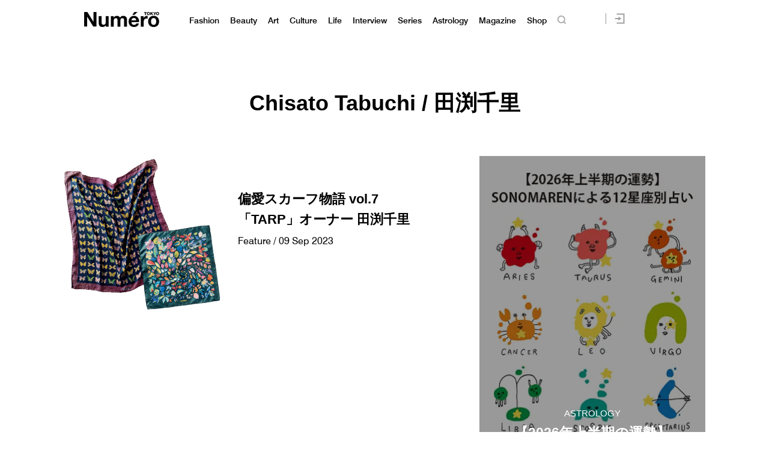

--- FILE ---
content_type: text/javascript;charset=utf-8
request_url: https://p1cluster.cxense.com/p1.js
body_size: 100
content:
cX.library.onP1('1wsvzbhh4e8o62vaynfhjm8p0c');


--- FILE ---
content_type: text/javascript;charset=utf-8
request_url: https://id.cxense.com/public/user/id?json=%7B%22identities%22%3A%5B%7B%22type%22%3A%22ckp%22%2C%22id%22%3A%22mktknr504vcwb5b9%22%7D%2C%7B%22type%22%3A%22lst%22%2C%22id%22%3A%221wsvzbhh4e8o62vaynfhjm8p0c%22%7D%2C%7B%22type%22%3A%22cst%22%2C%22id%22%3A%221wsvzbhh4e8o62vaynfhjm8p0c%22%7D%5D%7D&callback=cXJsonpCB2
body_size: 188
content:
/**/
cXJsonpCB2({"httpStatus":200,"response":{"userId":"cx:2k08fnqwxq0odf9f1mzkuv1ki:17mzmp7e82uwu","newUser":true}})

--- FILE ---
content_type: application/javascript; charset=utf-8
request_url: https://fundingchoicesmessages.google.com/f/AGSKWxU5ifJMK9bPkrt16revx36Y7M56SvkGkQuuIWYG2H-VOZaqNnrvXnY0DGNQZC86VM8HEofIX8nJ2Inhlv82Gz14U6tkWCURaVk3QK5_8HJXvdUws4oCkNa9_661qQhANTWzzFd5iXPHOQ4wcjQMKeSou6SK-TyRcLwNYuAgiCCSFQ9ujIJk6fsSi0lY/_-ads/static-/adblocker.js-sponsor-ad./livead-?advertisement=
body_size: -1288
content:
window['651c03c4-e558-4352-9104-56d86df834dd'] = true;

--- FILE ---
content_type: application/javascript; charset=utf-8
request_url: https://fundingchoicesmessages.google.com/f/AGSKWxWRqaAZTsC46cvM4MKSg4yb-NXkTanYOeDrkYBV26rgHGlPPWpucn_4Ge2b188wqdBR9i8lVjHsxGHjhZE0WVLO0J9-NDJxJAcqHwbuf4q9LSn2M2ykAMrqZFn5UnQEcikoCx4jmg==?fccs=W251bGwsbnVsbCxudWxsLG51bGwsbnVsbCxudWxsLFsxNzY5MzM1NDc5LDk1MDAwMDAwXSxudWxsLG51bGwsbnVsbCxbbnVsbCxbN11dLCJodHRwczovL251bWVyby5qcC90YWcvY2hpc2F0by10YWJ1Y2hpLSVFNyU5NCVCMCVFNiVCOCU5NSVFNSU4RCU4MyVFOSU4NyU4Qy8iLG51bGwsW1s4LCJrNjFQQmptazZPMCJdLFs5LCJlbi1VUyJdLFsxOSwiMiJdLFsxNywiWzBdIl0sWzI0LCIiXSxbMjksImZhbHNlIl1dXQ
body_size: -215
content:
if (typeof __googlefc.fcKernelManager.run === 'function') {"use strict";this.default_ContributorServingResponseClientJs=this.default_ContributorServingResponseClientJs||{};(function(_){var window=this;
try{
var QH=function(a){this.A=_.t(a)};_.u(QH,_.J);var RH=_.ed(QH);var SH=function(a,b,c){this.B=a;this.params=b;this.j=c;this.l=_.F(this.params,4);this.o=new _.dh(this.B.document,_.O(this.params,3),new _.Qg(_.Qk(this.j)))};SH.prototype.run=function(){if(_.P(this.params,10)){var a=this.o;var b=_.eh(a);b=_.Od(b,4);_.ih(a,b)}a=_.Rk(this.j)?_.be(_.Rk(this.j)):new _.de;_.ee(a,9);_.F(a,4)!==1&&_.G(a,4,this.l===2||this.l===3?1:2);_.Fg(this.params,5)&&(b=_.O(this.params,5),_.hg(a,6,b));return a};var TH=function(){};TH.prototype.run=function(a,b){var c,d;return _.v(function(e){c=RH(b);d=(new SH(a,c,_.A(c,_.Pk,2))).run();return e.return({ia:_.L(d)})})};_.Tk(8,new TH);
}catch(e){_._DumpException(e)}
}).call(this,this.default_ContributorServingResponseClientJs);
// Google Inc.

//# sourceURL=/_/mss/boq-content-ads-contributor/_/js/k=boq-content-ads-contributor.ContributorServingResponseClientJs.en_US.k61PBjmk6O0.es5.O/d=1/exm=kernel_loader,loader_js_executable/ed=1/rs=AJlcJMztj-kAdg6DB63MlSG3pP52LjSptg/m=web_iab_tcf_v2_signal_executable
__googlefc.fcKernelManager.run('\x5b\x5b\x5b8,\x22\x5bnull,\x5b\x5bnull,null,null,\\\x22https:\/\/fundingchoicesmessages.google.com\/f\/AGSKWxVf8Dd3_YHiOsMryAhSlqe9XgX92GkBqksyxXROi08FU9gWsAOx2dQiUYmMrVrUlDuAuTRv9rsAnxjYkzebycW5O6GWzxQuCWLvrCQPu3nh3i0u8E7A30jkZPwaw-olLA5kyNXFGA\\\\u003d\\\\u003d\\\x22\x5d,null,null,\x5bnull,null,null,\\\x22https:\/\/fundingchoicesmessages.google.com\/el\/AGSKWxUz4ygzYx5-LvGoNuMpsjjvF2HFhXqi4uM8FX3KcKWAJ1jUH_Y8G19MND9yQRTxE6p_OyPeMyy8GzzBqwff6-FgXle8BUcoA9cJGmaYiP0dLuAB8vZsDbPW4htC1lh8ZEH8pv7xfw\\\\u003d\\\\u003d\\\x22\x5d,null,\x5bnull,\x5b7\x5d\x5d\x5d,\\\x22numero.jp\\\x22,1,\\\x22en\\\x22,null,null,null,null,1\x5d\x22\x5d\x5d,\x5bnull,null,null,\x22https:\/\/fundingchoicesmessages.google.com\/f\/AGSKWxWCMUfKWNSy5xED1zLlczQ7oQiC__3yPJgoA7rL2LZBq5QO2bUWAWWZlAXGDL1VpfFxhm8Nw8x9nCZ_--ouWNKMYl1fE5ffU8kElEad30eOcEiA4lNiEi8tv3v2q-9CF0t824opqA\\u003d\\u003d\x22\x5d\x5d');}

--- FILE ---
content_type: application/javascript
request_url: https://numero.jp/wp-content/themes/numero_2019/cmn2.js?0602
body_size: 7569
content:
// JavaScript Document for list//UAvar ua = navigator.userAgent.toLowerCase();	var isiPhone = (ua.indexOf('iPhone') > -1); // iPhone	var isiPad = (ua.indexOf('iPad') > -1); // iPad	var isAndroid = (ua.indexOf('Android') > -1) && (ua.indexOf('Mobile') > -1); // Android	var isAndroidTablet = (ua.indexOf('Android') > -1) && (ua.indexOf('Mobile') == -1); // Android Tablet	var isTablet = isiPad || isAndroidTablet;	var isSP = isiPhone || isAndroid;var scrollTop = $(window).scrollTop();$(function() {	// チェックボックスをチェックしたら発動	$('input[name="menu"]').change(function() {		var is = $('#menu').is(':checked');		// もしisがチェック状態だったら		if (is) {			$('body').css({				'overflow': 'hidden',				'height': '100%'			});			$('html').css({				'overflow': 'hidden',				'height': '100%'			});			$('.MenuContainer').css({				'width': '100%',				'left': '0'			});			$('#hdr').css({				'opacity': '1'			});			// スクロールを無効にする$('#content').on('touchmove.noScroll', function(e) {    e.preventDefault();});		} else {			$('body').css({				'overflow': 'auto',				'height': 'auto'			});			$('html').css({				'overflow': 'auto',				'height': 'auto'			});			$('.MenuContainer').css({				'width': '20%',				'left': '80%'			});				$('#hdr').css({				'opacity': '.95'			});			// スクロール無効を解除する$('#content').off('.noScroll');					}	});});$(function () {    var ua = navigator.userAgent;    if (ua.indexOf('iPhone') > 0 || ua.indexOf('Android') > 0 && ua.indexOf('Mobile') > 0) {            $(function() {	$(window).scroll(function() {		$(".pickup").each(function() {			var imgPos = $(this).offset().top;			var pickup = $(".pickup").offset().top;			var scroll = $(window).scrollTop();			var windowHeight = $(window).height();			var spics = (imgPos - scroll-480)/10;			if (scroll < imgPos) {				$(".photo", this).css({					"background-position-y": spics				});				    console.log(spics);							} else {				$(".photo", this).css({					"background-position-y": spics				});			}		});	});});$(function() {	var divElement = $('.mask');	var navclass_name = $('#nav-horizontal').attr('class');	var window_width = $(window).width();	var div_width = 975;	var pixel_width = div_width / window_width;	if (navclass_name.indexOf('fashion') > -1) { // 0 fashion 		divElement.scrollLeft(pixel_width*1);	} else if (navclass_name.indexOf('beauty') > -1) { // 0 beauty 		divElement.scrollLeft(pixel_width*18);	} else if (navclass_name.indexOf('art') > -1) { // 85 art 		divElement.scrollLeft(pixel_width*35);	} else if (navclass_name.indexOf('culture') > -1) { // 145 culture 		divElement.scrollLeft(pixel_width*60);	} else if (navclass_name.indexOf('life') > -1) { // 220 food 		divElement.scrollLeft(pixel_width*80);	} else if (navclass_name.indexOf('series') > -1) { // 285 trip 		divElement.scrollLeft(pixel_width*100);	} else if (navclass_name.indexOf('interview') > -1) { // 285 trip 		divElement.scrollLeft(pixel_width* 120);	} else if (navclass_name.indexOf('astrology') > -1) { // 400 blog 		divElement.scrollLeft(pixel_width*225);	} else if (navclass_name.indexOf('magazine') > -1) { // 400 magazine 		divElement.scrollLeft(pixel_width*300);	} else {		divElement.scrollLeft(pixel_width*53);	}	var subElement = $('.submask');	subElement.scrollLeft(0);});    } else {$(function() {	$(window).scroll(function() {		$(".pickup").each(function() {			var imgPos = $(this).offset().top;			var pickup = $(".pickup").offset().top;			var scroll = $(window).scrollTop();			var windowHeight = $(window).height();			var pic = (imgPos - scroll-1280)/4 + 80;			if (scroll < imgPos) {				$(".photo", this).css({					"background-position-y": pic				});							} else {				$(".photo", this).css({					"background-position-y": pic				});			}		});	});});//jQuery – メニューをスクロールに付随させてみる//http://www.detelu.com/blog/2011/12/jquery-menu-float-box/$(function(){floatBox(".adad", 1); //ele=固定する要素、flag=サイドバーに固定する要素があり、フッターにかぶらないようにする場合に「1」を指定function floatBox(ele, flag) {    //固定する要素を取得    var box = $(ele);    //固定する要素の位置を取得    var fixed_box_offset = box.offset();    //固定する要素のサイズを取得    var box_size = {"width": box.width(), "height":  box.height()};    //フッター要素の位置を取得    var footer_box_offset = $(".pickup").offset();    var list_offset = $(".load_list").offset();    var index_height = $(".index").height();    var list_area = footer_box_offset.top - list_offset.top -50;    if(list_area < 600) {     $(".side").css({"height": "600px" });}    if(list_area > 600) {     $(".side").css({"height": list_area + index_height });}    //スクロールイベントが発生したら実行    $(window).scroll(function() {        //スクロール位置を取得        var scroll_val = $(this).scrollTop();        //固定する要素の位置よりスクロール位置が大きくなれば...        if(scroll_val > fixed_box_offset.top - 80) {            //固定する要素にtop:0が指定されていなければ...            if(box.css("top") != 0) {                //スタイルを追加                box.css({                    "position": "fixed",                    "z-index": 999,                    "width": box_size.width,                    "height": "600px",                    "top": "80px",                    "bottom": "auto",                    "opacity": "1",                    "display": "block"                });            }            //フッターがあり、横メニューがかぶらないようにする場合は...            if(flag == 1) {                //フッターの位置よりスクロール位置が大きくなれば...                if(scroll_val > (footer_box_offset.top -735)) {                    //スタイルを追加                    if(box.css("bottom") != 0) {                        box.css({                            "position": "absolute",                            "z-index": 999,                            "width": box_size.width,                            "height": "600px",                            "top": "auto",                            "bottom": "0",                            "opacity": "1",                            "display": "block;"                                                    });                    }                }            }        //固定する要素の位置よりスクロール位置が小さければ...        } else {            //固定する要素のstyle属性を削除            box.removeAttr("style");        }    });}});    }})//View More$(function() {	$('.view_list:not(.view_list:first-of-type)').css('display', 'none'); //一番上の要素以外を非表示	$('.view_on').nextAll('.more').css('display', 'none'); //ボタンを非表示	$('.view_on').on('click', function() {		$(this).css('display', 'none'); //押したボタンを非表示		$(this).next('.view_list').slideDown('fast');		$(this).nextAll('.view_on:first').css('display', 'inline-block'); //次のボタンを表示	});});window.onpageshow = function(event) {if (event.persisted) { window.location.reload();	}};  // eq()を使って1、2番目classを削除$(function() {  $('ul li.unit').eq(0).removeClass('pickup');  $('ul li.unit').eq(1).removeClass('pickup');})